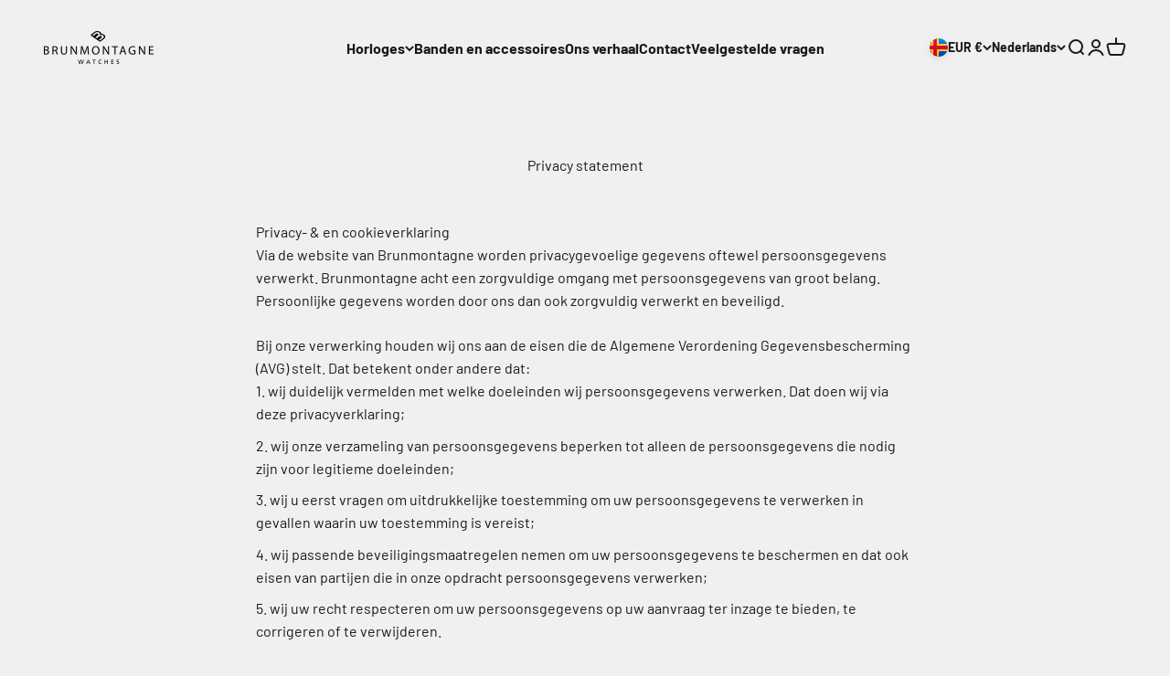

--- FILE ---
content_type: application/x-javascript
request_url: https://consent.cookiebot.com/aaf3ebba-86b2-43dc-a398-c2cf1207c203/cdreport.js?referer=www.brunmontagne.com
body_size: 159
content:
CookieDeclaration.InjectCookieDeclaration('Error: The domain WWW.BRUNMONTAGNE.COM is not authorized to show the cookie declaration for domain group ID aaf3ebba-86b2-43dc-a398-c2cf1207c203. Please add it to the domain group in the Cookiebot Manager to authorize the domain.');